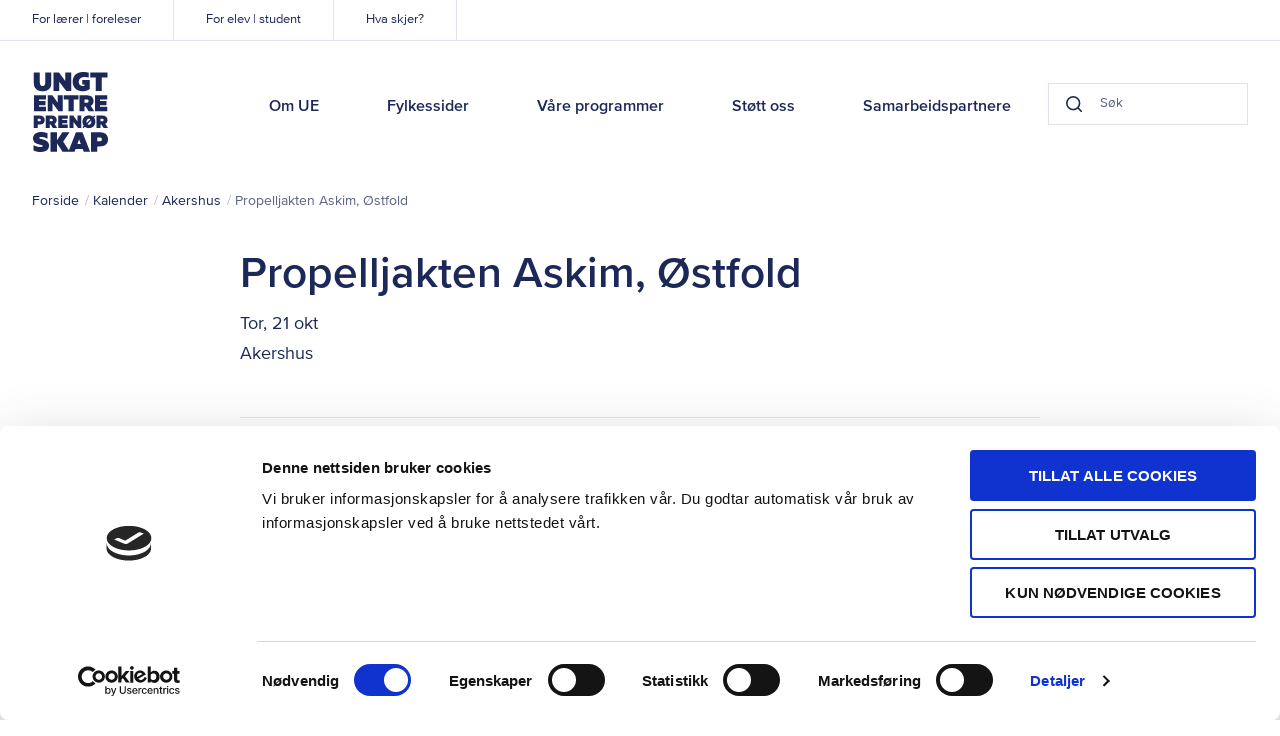

--- FILE ---
content_type: text/html; charset=UTF-8
request_url: https://www.ue.no/akershus/kalender/2021/10/propelljakten-askim-ostfold
body_size: 6066
content:

<!doctype html>
<html class="no-js" lang="nb">
  <head>
  <meta charset="utf-8">
  <meta http-equiv="X-UA-Compatible" content="IE=edge">

  <meta name="viewport" content="width=device-width, initial-scale=1, shrink-to-fit=no">

    <link rel="apple-touch-icon" sizes="180x180" href="/assets/favicon/apple-touch-icon.png">
  <link rel="icon" type="image/png" sizes="32x32" href="/assets/favicon/favicon-32x32.png">
  <link rel="icon" type="image/png" sizes="16x16" href="/assets/favicon/favicon-16x16.png">
  <link rel="manifest" href="/assets/favicon/site.webmanifest">
  <link rel="mask-icon" href="/assets/favicon/safari-pinned-tab.svg" color="#1457e9">
  <link rel="shortcut icon" href="/assets/favicon/favicon.ico">
  <meta name="msapplication-TileColor" content="#1457e9">
  <meta name="msapplication-config" content="/assets/favicon/browserconfig.xml">
  <meta name="theme-color" content="#ffffff">
  <meta name="apple-mobile-web-app-title" content="Ungt Entreprenørskap">
  <meta name="apple-mobile-web-app-capable" content="yes">
  <meta name="mobile-web-app-capable" content="yes">

  
    
  <script>
    document.documentElement.className = document.documentElement.className.replace('no-js','js');
  </script>

  <!-- Start VWO Async SmartCode -->
  <script type='text/javascript'>
  window._vwo_code = window._vwo_code || (function(){
  var account_id=550467,
  settings_tolerance=2000,
  library_tolerance=2500,
  use_existing_jquery=false,
  is_spa=1,
  hide_element='body',

  /* DO NOT EDIT BELOW THIS LINE */
  f=false,d=document,code={use_existing_jquery:function(){return use_existing_jquery;},library_tolerance:function(){return library_tolerance;},finish:function(){if(!f){f=true;var a=d.getElementById('_vis_opt_path_hides');if(a)a.parentNode.removeChild(a);}},finished:function(){return f;},load:function(a){var b=d.createElement('script');b.src=a;b.type='text/javascript';b.innerText;b.onerror=function(){_vwo_code.finish();};d.getElementsByTagName('head')[0].appendChild(b);},init:function(){
  window.settings_timer=setTimeout(function () {_vwo_code.finish() },settings_tolerance);var a=d.createElement('style'),b=hide_element?hide_element+'{opacity:0 !important;filter:alpha(opacity=0) !important;background:none !important;}':'',h=d.getElementsByTagName('head')[0];a.setAttribute('id','_vis_opt_path_hides');a.setAttribute('type','text/css');if(a.styleSheet)a.styleSheet.cssText=b;else a.appendChild(d.createTextNode(b));h.appendChild(a);this.load('https://dev.visualwebsiteoptimizer.com/j.php?a='+account_id+'&u='+encodeURIComponent(d.URL)+'&f='+(+is_spa)+'&r='+Math.random());return settings_timer; }};window._vwo_settings_timer = code.init(); return code; }());
  </script>
  <!-- End VWO Async SmartCode -->
<title>Ungt Entreprenørskap | Propelljakten Askim, Østfold</title>
<script>dataLayer = [];
(function(w,d,s,l,i){w[l]=w[l]||[];w[l].push({'gtm.start':
new Date().getTime(),event:'gtm.js'});var f=d.getElementsByTagName(s)[0],
j=d.createElement(s),dl=l!='dataLayer'?'&l='+l:'';j.async=true;j.src=
'https://www.googletagmanager.com/gtm.js?id='+i+dl;f.parentNode.insertBefore(j,f);
})(window,document,'script','dataLayer','GTM-TK86JK6');
</script><meta name="generator" content="SEOmatic">
<meta name="description" content="For å få støtte må elevene: Vise engasjement, drivkraft og gjennomføringsevne Vise et tydelig behov og plan for hva propellen skal brukes til Vise…">
<meta name="referrer" content="no-referrer-when-downgrade">
<meta name="robots" content="all">
<meta content="308974007533" property="fb:profile_id">
<meta content="nb" property="og:locale">
<meta content="Ungt Entreprenørskap" property="og:site_name">
<meta content="website" property="og:type">
<meta content="https://www.ue.no/akershus/kalender/2021/10/propelljakten-askim-ostfold" property="og:url">
<meta content="Propelljakten Askim, Østfold" property="og:title">
<meta content="For å få støtte må elevene: Vise engasjement, drivkraft og gjennomføringsevne Vise et tydelig behov og plan for hva propellen skal brukes til Vise…" property="og:description">
<meta content="https://www.ue.no/media/stock/_1200x630_crop_center-center_82_none/enkel_social.png?mtime=1581883609" property="og:image">
<meta content="1200" property="og:image:width">
<meta content="630" property="og:image:height">
<meta content="https://www.flickr.com/photos/129039589@N08/albums" property="og:see_also">
<meta content="https://www.instagram.com/ue_norge/" property="og:see_also">
<meta content="https://www.youtube.com/user/UENorgePro/featured" property="og:see_also">
<meta content="https://www.linkedin.com/company/ungt-entrepren-rskap-norge" property="og:see_also">
<meta content="https://www.facebook.com/uenorge/" property="og:see_also">
<meta content="https://twitter.com/UE_Norge" property="og:see_also">
<meta name="twitter:card" content="summary_large_image">
<meta name="twitter:site" content="@UE_Norge">
<meta name="twitter:creator" content="@UE_Norge">
<meta name="twitter:title" content="Propelljakten Askim, Østfold">
<meta name="twitter:description" content="For å få støtte må elevene: Vise engasjement, drivkraft og gjennomføringsevne Vise et tydelig behov og plan for hva propellen skal brukes til Vise…">
<meta name="twitter:image" content="https://www.ue.no/media/stock/_800x418_crop_center-center_82_none/enkel_social.png?mtime=1581883609">
<meta name="twitter:image:width" content="800">
<meta name="twitter:image:height" content="418">
<link href="https://www.ue.no/akershus/kalender/2021/10/propelljakten-askim-ostfold" rel="canonical">
<link href="https://www.ue.no/akershus" rel="home">
<link href="/static/public/css/styles.css?v=1751378607" rel="stylesheet">
<style>#save-draft-btn{display:none;}</style></head>
  
  <body class="layout--main section--calendarEvents grid--debug_"><noscript><iframe src="https://www.googletagmanager.com/ns.html?id=GTM-TK86JK6"
height="0" width="0" style="display:none;visibility:hidden"></iframe></noscript>

    <a class="o-skip-link" tabindex="1" href="#main">Til hovedinnhold</a>
    <div class="content">
      

<header class="p-header">
  <div class="wrapper">
      <a href="/" class="p-header__logo" tabindex="2">Ungt Entreprenørskap</a>
      <div class="p-header__search" data-component="header-search">
                <form action="https://www.ue.no/sok">
          <div class="p-search-field p-search-field--small">
  <button class="p-search-field__btn p-search-field__btn--search" data-element="button-search" aria-label="Search button">
    <svg class="icon icon--darkest-stroke" width="20" height="20" xmlns="http://www.w3.org/2000/svg" viewBox="0 0 20 20"><path stroke-linecap="round" stroke-linejoin="round" stroke-width="2" d="M9 17A8 8 0 1 0 9 1a8 8 0 0 0 0 16zm10 2l-4.35-4.35"/></svg>
  </button>
    <input class="p-search-field__input" type="search" name="q" value="" data-search="header-search-input" placeholder="Søk" autocomplete="off" title="Søk"/>
  <button class="p-search-field__btn p-search-field__btn--clear" data-element="button-clear" aria-label="Clear button">
    <svg class="icon icon--darkest-stroke" width="12" height="12" xmlns="http://www.w3.org/2000/svg" viewBox="0 0 12 12">
    <path fill="none" fill-rule="evenodd" stroke="#000" stroke-width="2" d="M11 1L1 11M1 1l10 10"/>
</svg>

  </button>
</div>
        </form>
      </div>
      <nav class="p-header__nav">
        <ul class="p-header__main-nav list-reset">

                      
                          <li>
                <a  class="p-header__main-nav-link" href="https://www.ue.no/om-oss" tabIndex="2">Om UE</a>
              </li>
                                  
                          <li>
                <a  class="p-header__main-nav-link" href="https://www.ue.no/kontakt" tabIndex="2">Fylkessider</a>
              </li>
                                  
                          <li>
                <a  class="p-header__main-nav-link" href="https://www.ue.no/program" tabIndex="2">Våre programmer</a>
              </li>
                                  
                          <li>
                <a  class="p-header__main-nav-link" href="https://www.ue.no/samarbeid-med-oss" tabIndex="2">Støtt oss</a>
              </li>
                                  
                          <li>
                <a  class="p-header__main-nav-link" href="https://www.ue.no/samarbeidspartnere" tabIndex="2">Samarbeidspartnere</a>
              </li>
                      
        </ul>

        <ul class="p-header__sub-nav list-reset">
                                              <li>
                <a
                  href="https://www.ue.no/laerer-foreleser"
                  class="p-header__sub-nav-link"
                  tabindex="1"
                >For lærer | foreleser</a>
              </li>
                                                <li>
                <a
                  href="https://www.ue.no/elever-og-studenter"
                  class="p-header__sub-nav-link"
                  tabindex="1"
                >For elev | student</a>
              </li>
                                                <li>
                <a
                  href="https://www.ue.no/kalender"
                  class="p-header__sub-nav-link"
                  tabindex="1"
                >Hva skjer?</a>
              </li>
                              </ul>

        <div class="p-header__close-mobile-nav">
          <div class="p-header__icon">
            <div class="p-header__icon-image p-header__icon-image--close">
              <svg class="icon icon--darkest-stroke" width="16" height="16" xmlns="http://www.w3.org/2000/svg" viewBox="0 0 16 16" role="presentation"><path stroke-linecap="round" stroke-linejoin="round" stroke-width="2" d="M15 1L1 15M1 1l14 14"/></svg>

            </div>
            Lukk
          </div>
        </div>
      </nav>

      <div class="p-header__toggle-mobile-nav">
        <div class="p-header__icon">
          <div class="p-header__icon-image  p-header__icon-image--menu">
            <span></span>
            <span></span>
            <span></span>
          </div>
          Meny
        </div>
      </div>

      <div class="p-header__mobile-search">
        <div class="p-header__icon">
            <div class="p-header__icon-image p-header__icon-image--search">
              <svg class="icon icon--darkest-stroke" width="20" height="20" xmlns="http://www.w3.org/2000/svg" viewBox="0 0 20 20"><path stroke-linecap="round" stroke-linejoin="round" stroke-width="2" d="M9 17A8 8 0 1 0 9 1a8 8 0 0 0 0 16zm10 2l-4.35-4.35"/></svg>
            </div>
            Søk
        </div>
      </div>

      
  </div>
</header>
      
  <section class="o-blocks__block o-blocks__block--tight p-breadcrumbs" aria-label="Breadcrumbs">
    <div class="o-blocks__container">
      <div class="o-blocks__content">
        <ul class="p-breadcrumbs__list list-reset">
          <li class="p-breadcrumbs__item">
            <a href="/">Forside</a>
          </li>
                                                <li class="p-breadcrumbs__item">
                <a
                  href="/kalender/2021/10"
                  target="_self"
                >  Kalender</a>
              </li>
                                                            <li class="p-breadcrumbs__item">
                <a
                  href="https://www.ue.no/akershus/kalender/2021/10"
                  target="_self"
                >  Akershus</a>
              </li>
                                                            <li
                class="p-breadcrumbs__item"
                aria-current="Propelljakten Askim, Østfold"
              >  Propelljakten Askim, Østfold</li>
                              </ul>
      </div>
    </div>
  </section>

      <main id="main" class="main-content" aria-label="main-content">
          <!-- BEGIN elasticsearch indexed content -->
  <div class="o-blocks o-blocks--spacer">
    <section class="o-blocks__block o-blocks__block--tight">
      <div class="o-blocks__container o-blocks__container--narrow">
        <div class="o-blocks__content">
          
<div class="p-page-header">
  <h1 class="p-page-header__title">Propelljakten Askim, Østfold</h1>
  
      <div class="p-entry-meta p-entry-meta--event">
                  <time class="p-entry-meta__date" datetime="2021-10-21">
                        Tor, 21 okt
  
              </time>
      <div class="p-entry-meta__region">Akershus</div>
    </div>
  
  </div>
        </div>
      </div>
    </section>

    <section class="o-blocks__block">
      <div class="o-blocks__container o-blocks__container--narrow">
        <div class="o-blocks__content">
          <hr/>
        </div>
      </div>
    </section>

      
        
                      <section class="o-blocks__block" aria-label="Media - 569647">
        <div class="o-blocks__container o-blocks__container--narrow">
          
<div class="o-blocks__content c-media">
  
                          
      <figure><picture
                   ><source
              srcset="https://www.ue.no/media/stock/_922xAUTO_crop_center-center_82_none/Sparebank1OA.png?c=20210701134128 1x, https://www.ue.no/media/stock/_1844xAUTO_crop_center-center_82_none/Sparebank1OA.png?c=20210701134128 2x"
              media="(min-width: 1024px)"
            /><source
              srcset="https://www.ue.no/media/stock/_700xAUTO_crop_center-center_82_none/Sparebank1OA.png?c=20210701134128 1x, https://www.ue.no/media/stock/_1400xAUTO_crop_center-center_82_none/Sparebank1OA.png?c=20210701134128 2x"
              media="(min-width: 650px) and (max-width: 1023px)"
            /><source
              srcset="https://www.ue.no/media/stock/_520xAUTO_crop_center-center_82_none/Sparebank1OA.png?c=20210701134128 1x, https://www.ue.no/media/stock/_1040xAUTO_crop_center-center_82_none/Sparebank1OA.png?c=20210701134128 2x"
              media="(max-width: 649px)"
            /><img
            src="https://www.ue.no/media/stock/_922xAUTO_crop_center-center_82_none/Sparebank1OA.png?c=20210701134128"
            alt="Sparebank1 OA"
          /></picture></figure>  

  

  </div>
        </div>
      </section>
                            <section class="o-blocks__block" aria-label="Rich text - 569648">
        <div class="o-blocks__container o-blocks__container--narrow">
          <div class="o-blocks__content c-rich-text">
  <p>På propelljakten vil elevene møte en jury fra næringslivet. Det er satt av 15 minutter til hver ungdomsbedrift, hvor de har maks 5 minutter til å PITCHE (presentere) sin idé og behov av startkapital. Resterende tid brukes på spørsmål, tilbakemeldinger og råd fra juryen. <br /><br />For å få støtte må elevene: </p>
<ul><li>Vise engasjement, drivkraft og gjennomføringsevne </li><li>Vise et tydelig behov og plan for hva propellen skal brukes til </li><li>Vise potensial for verdiskaping og at midlene vil utløse gode krefter </li></ul><p>De kan bruke PowerPoint, skisser og ev prototype i sin presentasjon. <br /><br />NB! Det er viktig at ungdomsbedriften i sin Pitch forklarer hva propellen skal brukes til. Propellen kan kun brukes for å dekke utviklingskostnader. Det er med andre ord ikke mulig å få midler til innkjøp av produkter for videresalg eller andre driftskostnader. <br /><br /><a href="https://ungtentreprenorskapostfold.wufoo.com/forms/zf94ucw1uh6sfy/" target="_blank" rel="noreferrer noopener">PÅMELDING</a></p>
</div>
        </div>
      </section>
          
  

    <!-- END elasticsearch indexed content -->

      </div>
      </main>

    </div>
    
<footer class="p-footer">
  <div class="wrapper">
    <div class="grid__collapse">
      <div class="grid__container">

        <div class="p-footer__logo">
          <div class="p-footer__logo-box">
            <a href="/" class="p-footer__logo-ue">Ungt Entreprenørskap</a>

            <div class="p-footer__logo-externals">
              <a href="http://www.jaeurope.org/" rel="noopener noreferrer" target="_blank" class="p-footer__logo-ja-eu" >JA Europe</a>
              <a href="https://gen-e.eu/" rel="noopener noreferrer" target="_blank" class="p-footer__logo-ja-ww">Member of JA Worldwide</a>
            
              <div class="p-footer__hyper-links">
                <h5 class="p-footer__subtitle" lang="en">Member of JA Worldwide</h5>

                <a class="p-footer__hyper-link" href="http://www.jaeurope.org" target="_blank">JA Europe</a> |
                <a class="p-footer__hyper-link" href="http://www.jaworldwide.org" target="_blank">JA Worldwide</a> | 
                <a class="p-footer__hyper-link" href="http://www.gen-e.eu" target="_blank">GEN E</a>
              </div>
            </div>
          </div>
        </div>

                  <nav class="p-footer__nav-column">
              <h4 class="p-footer__nav-title">Ressurser</h4>
              <ul class="p-footer__nav-list list-reset">
                                                      <li>
                      <a
                        href="https://www.ue.no/laerer-foreleser"
                        class="p-footer__nav-link"
                        target="_self"
                      >For lærer | foreleser</a>
                    </li>
                                                                        <li>
                      <a
                        href="https://www.ue.no/elever-og-studenter"
                        class="p-footer__nav-link"
                        target="_self"
                      >For elev | student</a>
                    </li>
                                                                        <li>
                      <a
                        href="https://www.ue.no/laerer-foreleser"
                        class="p-footer__nav-link"
                        target="_self"
                      >Lærerportalen</a>
                    </li>
                                                </ul>
          </nav>
                  <nav class="p-footer__nav-column">
              <h4 class="p-footer__nav-title">Om UE</h4>
              <ul class="p-footer__nav-list list-reset">
                                                      <li>
                      <a
                        href="https://www.ue.no/om-oss/ansatte"
                        class="p-footer__nav-link"
                        target="_self"
                      >Kontakt oss</a>
                    </li>
                                                                        <li>
                      <a
                        href="https://www.ue.no/arsmelding-2024"
                        class="p-footer__nav-link"
                        target="_self"
                      >Årsmelding</a>
                    </li>
                                                </ul>
          </nav>
        
        <div class="p-footer__bottom-line grid__column--full">
          <div class="p-footer__address">Gaustadalleen 21, 0349 Oslo</div>
          <nav class="p-footer__subnav">
            <a
              href="/personvern"
              class="p-footer__subnav-link"
            >Personvern</a>
            <a
              href="/nettstedkart"
              class="p-footer__subnav-link"
            >Nettstedkart</a>
          </nav>
          <div class="p-footer__social">
                                                                                        
                  <a
                    href="https://twitter.com/UE_Norge"
                    class="p-footer__social-link"
                    style="background-image: url(&#039;/assets/icons/twitter.svg&#039;);"
                    rel="noopener noreferrer"
                    target="_blank"
                    title="Twitter"
                  >Twitter</a>
                                                                
                  <a
                    href="https://www.facebook.com/uenorge/"
                    class="p-footer__social-link"
                    style="background-image: url(&#039;/assets/icons/facebook.svg&#039;);"
                    rel="noopener noreferrer"
                    target="_blank"
                    title="Facebook"
                  >Facebook</a>
                                                                
                  <a
                    href="https://www.linkedin.com/company/ungt-entrepren-rskap-norge"
                    class="p-footer__social-link"
                    style="background-image: url(&#039;/assets/icons/linkedin.svg&#039;);"
                    rel="noopener noreferrer"
                    target="_blank"
                    title="LinkedIn"
                  >LinkedIn</a>
                                                                
                  <a
                    href="https://www.youtube.com/user/UENorgePro/featured"
                    class="p-footer__social-link"
                    style="background-image: url(&#039;/assets/icons/youtube.svg&#039;);"
                    rel="noopener noreferrer"
                    target="_blank"
                    title="YouTube"
                  >YouTube</a>
                                                                
                  <a
                    href="https://www.instagram.com/ue_norge/"
                    class="p-footer__social-link"
                    style="background-image: url(&#039;/assets/icons/instagram.svg&#039;);"
                    rel="noopener noreferrer"
                    target="_blank"
                    title="Instagram"
                  >Instagram</a>
                                                                                              
                  <a
                    href="https://www.flickr.com/photos/129039589@N08/albums"
                    class="p-footer__social-link"
                    style="background-image: url(&#039;/assets/icons/flickr.svg&#039;);"
                    rel="noopener noreferrer"
                    target="_blank"
                    title="Flickr"
                  >Flickr</a>
                                                    </div>
        </div>
      </div>
    </div>
  </div>
</footer>
  <script type="application/ld+json">{"@context":"http://schema.org","@graph":[{"@type":"WebPage","author":{"@id":"https://ue.no#identity"},"copyrightHolder":{"@id":"https://ue.no#identity"},"copyrightYear":"2021","creator":{"@id":"https://ue.no#creator"},"dateCreated":"2021-07-01T14:32:47+02:00","dateModified":"2021-07-06T14:13:20+02:00","datePublished":"2021-07-01T13:15:00+02:00","description":"For å få støtte må elevene: Vise engasjement, drivkraft og gjennomføringsevne Vise et tydelig behov og plan for hva propellen skal brukes til Vise potensial for verdiskaping og at midlene vil utløse gode krefter De kan bruke PowerPoint, skisser og ev prototype i sin presentasjon.","headline":"Propelljakten Askim, Østfold","image":{"@type":"ImageObject","url":"https://www.ue.no/media/stock/_1200x630_crop_center-center_82_none/enkel_social.png?mtime=1581883609"},"inLanguage":"nb","mainEntityOfPage":"https://www.ue.no/akershus/kalender/2021/10/propelljakten-askim-ostfold","name":"Propelljakten Askim, Østfold","publisher":{"@id":"https://ue.no#creator"},"url":"https://www.ue.no/akershus/kalender/2021/10/propelljakten-askim-ostfold"},{"@id":"https://ue.no#identity","@type":"LocalBusiness","address":{"@type":"PostalAddress","addressCountry":"Norway","addressLocality":"Oslo","addressRegion":"Oslo","postalCode":"0349","streetAddress":"Gaustadalleen 21"},"alternateName":"UE","description":"Ungt Entreprenørskap (UE) er en ideell, landsomfattende organisasjon som i samspill med utdanningssystemet, næringslivet og andre aktører jobber for å utvikle barn og unges kreativitet, skaperglede og tro på seg selv.","duns":"Ungt Entreprenørskap Norge","email":"ue@ue.no","founder":"Ungt Entreprenørskap Norge","foundingDate":"Ungt Entreprenørskap Norge","foundingLocation":"Ungt Entreprenørskap Norge","name":"Ungt Entreprenørskap","openingHoursSpecification":[{"@type":"OpeningHoursSpecification","closes":"16:00:00","dayOfWeek":["Monday"],"opens":"08:00:00"},{"@type":"OpeningHoursSpecification","closes":"16:00:00","dayOfWeek":["Tuesday"],"opens":"08:00:00"},{"@type":"OpeningHoursSpecification","closes":"16:00:00","dayOfWeek":["Wednesday"],"opens":"08:00:00"},{"@type":"OpeningHoursSpecification","closes":"16:00:00","dayOfWeek":["Thursday"],"opens":"08:00:00"},{"@type":"OpeningHoursSpecification","closes":"16:00:00","dayOfWeek":["Friday"],"opens":"08:00:00"}],"priceRange":"$","sameAs":["https://twitter.com/UE_Norge","https://www.facebook.com/uenorge/","https://www.linkedin.com/company/ungt-entrepren-rskap-norge","https://www.youtube.com/user/UENorgePro/featured","https://www.instagram.com/ue_norge/","https://www.flickr.com/photos/129039589@N08/albums"],"url":"https://ue.no"},{"@id":"#creator","@type":"Organization"},{"@type":"BreadcrumbList","description":"Breadcrumbs list","itemListElement":[{"@type":"ListItem","item":"https://www.ue.no/akershus","name":"Forsiden","position":1},{"@type":"ListItem","item":"https://www.ue.no/akershus/kalender","name":"Kalender","position":2},{"@type":"ListItem","item":"https://www.ue.no/akershus/kalender/2021/10/propelljakten-askim-ostfold","name":"Propelljakten Askim, Østfold","position":3}],"name":"Breadcrumbs"}]}</script><script src="/static/public/js/app.js?v=1751983669"></script>
<script>const menuToggle = document.querySelector('.p-header__toggle-mobile-nav');
        const menuClose = document.querySelector('.p-header__close-mobile-nav');
        const _body = document.body;

        menuToggle.onclick = function(e) {
          e.stopPropagation();
          _body.classList.add('menu-active');
        }
        menuClose.onclick = function(e) {
          e.stopPropagation();
          _body.classList.remove('menu-active');
        };</script></body>
</html>